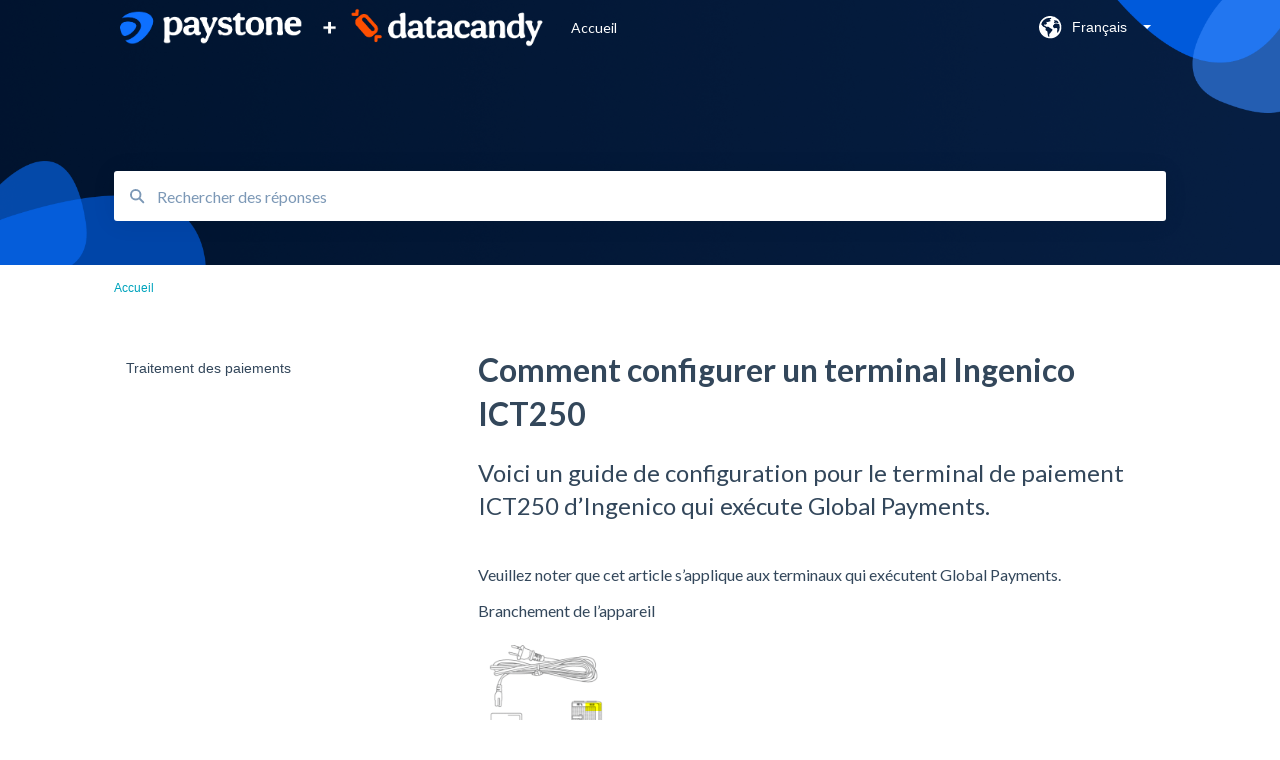

--- FILE ---
content_type: text/html; charset=UTF-8
request_url: https://help.paystone.com/fr/comment-configurer-un-ingenico-ict250
body_size: 8418
content:
<!doctype html><html lang="fr"><head>
    
    <meta charset="utf-8">
    
    <title>
      Comment configurer un terminal Ingenico ICT250
    </title>
    
    <meta name="description" content="Voici un guide de configuration pour le terminal de paiement ICT250 d’Ingenico qui exécute Global Payments.">
    <meta name="viewport" content="width=device-width, initial-scale=1">

    <script src="/hs/hsstatic/jquery-libs/static-1.4/jquery/jquery-1.11.2.js"></script>
<script>hsjQuery = window['jQuery'];</script>
    <meta property="og:description" content="Voici un guide de configuration pour le terminal de paiement ICT250 d’Ingenico qui exécute Global Payments.">
    <meta property="og:title" content="Comment configurer un terminal Ingenico ICT250">
    <meta name="twitter:description" content="Voici un guide de configuration pour le terminal de paiement ICT250 d’Ingenico qui exécute Global Payments.">
    <meta name="twitter:title" content="Comment configurer un terminal Ingenico ICT250">

    

    
    <link rel="stylesheet" href="/hs/hsstatic/ContentIcons/static-1.198/fontawesome/5.0.10/css/fontawesome-all.min.css">
<style>
a.cta_button{-moz-box-sizing:content-box !important;-webkit-box-sizing:content-box !important;box-sizing:content-box !important;vertical-align:middle}.hs-breadcrumb-menu{list-style-type:none;margin:0px 0px 0px 0px;padding:0px 0px 0px 0px}.hs-breadcrumb-menu-item{float:left;padding:10px 0px 10px 10px}.hs-breadcrumb-menu-divider:before{content:'›';padding-left:10px}.hs-featured-image-link{border:0}.hs-featured-image{float:right;margin:0 0 20px 20px;max-width:50%}@media (max-width: 568px){.hs-featured-image{float:none;margin:0;width:100%;max-width:100%}}.hs-screen-reader-text{clip:rect(1px, 1px, 1px, 1px);height:1px;overflow:hidden;position:absolute !important;width:1px}
</style>

<style>
  @font-face {
    font-family: "Lato";
    font-weight: 400;
    font-style: normal;
    font-display: swap;
    src: url("/_hcms/googlefonts/Lato/regular.woff2") format("woff2"), url("/_hcms/googlefonts/Lato/regular.woff") format("woff");
  }
  @font-face {
    font-family: "Lato";
    font-weight: 700;
    font-style: normal;
    font-display: swap;
    src: url("/_hcms/googlefonts/Lato/700.woff2") format("woff2"), url("/_hcms/googlefonts/Lato/700.woff") format("woff");
  }
</style>

    

    
    <link rel="canonical" href="https://help.paystone.com/fr/comment-configurer-un-ingenico-ict250">


<meta property="og:url" content="https://help.paystone.com/fr/comment-configurer-un-ingenico-ict250">
<meta http-equiv="content-language" content="fr">
<link rel="alternate" hreflang="en" href="https://help.paystone.com/en/how-to-setup-an-ingenico-ict250">
<link rel="alternate" hreflang="fr" href="https://help.paystone.com/fr/comment-configurer-un-ingenico-ict250">



    
      <link rel="shortcut icon" href="https://help.paystone.com/hubfs/logo-2025.svg">
    
    <link href="//7052064.fs1.hubspotusercontent-na1.net/hubfs/7052064/hub_generated/template_assets/DEFAULT_ASSET/1767723238666/template_main.css" rel="stylesheet">
    <link href="//7052064.fs1.hubspotusercontent-na1.net/hubfs/7052064/hub_generated/template_assets/DEFAULT_ASSET/1767723234639/template__support-form.min.css" rel="stylesheet">
    <script type="text/javascript" src="//7052064.fs1.hubspotusercontent-na1.net/hubfs/7052064/hub_generated/template_assets/DEFAULT_ASSET/1767723237081/template_kbdom.min.js"></script>
    <style type="text/css" data-preview-theme="true">
      .kb-article, .kb-search__suggestions__article-content, .kb-search-results__description {
        font-family: 'Lato';
      }
      h1, h2, h3, h3 a, h4, h4 a, h5, h6, .kb__text-link, .kb__text-link-small, .kb-header, .kb-sticky-footer,
      .kb-search__suggestions__article-title, .kb-search-results__title,
      #hs_form_target_kb_support_form input.hs-button, #hs_form_target_kb_support_form label, input, select, textarea, #hs_form_target_kb_support_form .hs-field-desc, #hs_form_target_kb_support_form .hs-richtext p {
        font-family: 'Lato';
      }
      a,
      .kb-search__suggestions__breadcrumb,
      .kb-header__nav .kbui-dropdown__link {
        color: #00a4bd;
      }
      .kb-header,
      .kb-header a,
      .kb-header button.kb-button--link {
        color: #ffffff;
      }
      .kb-header svg * {
        fill: #ffffff;
      }
      .kb-search-section {
        background-color: #ffffff;
      }
      .kb-search-section__title {
        color: #FFFFFF;
      }
      .kb-search-section-with-image {
        background-image: url(https://help.paystone.com/hubfs/Banner%204000x1200_Paystone.png);
        background-size: cover;
        color: #ffffff;
        position: relative;
      }
      .kb-search-section-with-gradient {
        background-color: ;
        background-image: linear-gradient(180deg, #ffffff 0%, transparent 97%);
      }
      .kb-mobile-search-section {
        background-color: #ffffff;
      }
      .kb-search__suggestions a:hover,
      .kb-search__suggestions a:focus,
      .kb-category-menu li.active > a,
      .kb-category-menu li > a:hover {
        background-color: rgba(0, 164, 189, .1);
      }
      .kb-theme--cards .kb-category-menu li.active > a,
      .kb-theme--cards .kb-category-menu li > a:hover {
        background-color: transparent;
      }
      .kb-breadcrumbs > ol > li > span,
      .kb-breadcrumbs > ol > li > a > span,
      .kb-breadcrumbs > .kb-breadcrumbs__mobile-back a {
        font-family: helvetica;
      }
      .kb-breadcrumbs__arrow--left * {
        fill: #00a4bd
      }
      .kb-sidebar .kb-category-menu a,
      .kb-mobile-menu .kb-mobile-menu__current-page,
      .kb-mobile-menu ul > li > a {
        font-family: helvetica;
      }
      .kb-header__logo img {
        max-height: 40px;
      }
      .kb-footer__logo img {
        max-height: 24px;
      }
      /* SVG SUPPORT */
      .kb-header__logo img[src$=".svg"] {
        height: 40px;
      }
      .kb-footer__logo img[src$=".svg"] {
        height: 24px;
      }
      /* MOBILE STYLES */
      .kb-mobile-menu,
      .kb-mobile-search__bar {
        background-color: #ffffff;
      }
      .kb-mobile-menu a,
      .kb-mobile-menu__current-page,
      .kb-mobile-search__input,
      .kb-search--open .kb-mobile-search__input {
        color: #111111
      }
      .kb-mobile-search__input::-webkit-input-placeholder {
        color: #111111
      }
      .kb-mobile-search__input::-moz-placeholder {
        color: #111111
      }
      .kb-mobile-search__input:-ms-input-placeholder {
        color: #111111
      }
      .kb-mobile-search__input:-moz-placeholder {
        color: #111111
      }
      .kb-mobile-search__mag * {
        fill: #111111
      }
      .kb-mobile-menu__arrow *,
      .kb-mobile-search__close * {
        stroke: #111111
      }
      @media (max-width: 767px) {
        .kb-header__nav {
          background-color: #ffffff
        }
        .kb-header,
        .kb-header a {
          color: #111111;
        }
        .kb-header svg * {
          fill: #111111;
        }
        .kb-theme--content.kb-page--index .kb-header__nav-toggle svg *,
        .kb-theme--content.kb-page--index .kb-header__nav-close svg *,
        .kb-theme--tiles.kb-page--index .kb-header__nav-toggle svg *,
        .kb-theme--tiles.kb-page--index .kb-header__nav-close svg *,
        .kb-theme--minimal .kb-header__nav-toggle svg *,
        .kb-theme--minimal .kb-header__nav-close svg *,
        .kb-theme--cards .kb-header__nav-toggle svg *,
        .kb-theme--cards .kb-header__nav-close svg *,
        .kb-theme--default .kb-header__nav-toggle svg *,
        .kb-theme--default .kb-header__nav-close svg * {
          fill: #ffffff;
        }
      }
    </style>
  <meta name="generator" content="HubSpot"></head>
  <body class="kb-theme--content ">
    <header>
      
      
  

  

  

  <div class="kb-header" data-preview-id="kb-header">
    <div class="kb-header-inner" id="kb-header">
      <div class="kb-header__logo">
        
          <a href="//">
            <img src="https://help.paystone.com/hs-fs/hubfs/Logo_1131x105%20(1).png?height=120&amp;name=Logo_1131x105%20(1).png" alt="logo d'entreprise">
          </a>
        
      </div>
      <a class="kb-header__title" href="/fr">
        Accueil
      </a>
      <nav id="kb-header__nav" class="kb-header__nav" role="navigation">
        <ul>
          
            <div class="kb-header__lang-switcher-container">
              <button class="kb-header__lang-switcher-toggle kb-button--link" data-kbui-dropdown-contents="lang-switcher">
                <div class="kb-header__lang-switcher-inner">
                  <div class="kb-header__lang-switcher-icon">
                    
    <svg width="23" height="23" xmlns="http://www.w3.org/2000/svg" xmlns:xlink="http://www.w3.org/1999/xlink">
      <g fill-rule="evenodd">
        <path d="M18.6 17.07a3.86 3.86 0 01-.5-2.35c.07-.45.24-.89.28-1.34.04-.46-.08-.97-.46-1.23-.8-.56-2 .43-2.84-.07a1.85 1.85 0 01-.58-.67c-.23-.4-.47-.8-.52-1.25-.05-.45.15-.96.57-1.12.1-.05.22-.07.3-.14.16-.13.14-.38.2-.58.14-.51.76-.69 1.3-.78.5-.08 1-.17 1.5-.11.78.09 1.54.5 2.29.67a9.49 9.49 0 01-1.53 8.97m-5.54-2.26c-.34.46-.82.81-1.14 1.3-.2.3-.34.67-.6.94-.21.22-.5.37-.72.59-.37.37-.5.93-.45 1.46.05.52.25 1.02.45 1.5v.02a9.53 9.53 0 01-1.5-.22c-.28-1.34-.5-2.7-.64-4.07-.03-.27-.06-.55-.18-.8-.42-.75-1.71-.92-1.78-1.78-.03-.36.18-.68.3-1.01.1-.34.07-.8-.26-.93l-.3-.07c-.34-.1-.5-.47-.75-.71-.31-.3-.84-.01-1.2-.24-.36-.23-.49-.65-.84-.87-.36-.23-.67-.74-.37-1.03-.36 0-.7-.13-1-.33A9.4 9.4 0 019.5 1.87c.06.03.1.06.17.08.43.15.9 0 1.35-.08.45-.06 1 0 1.22.4.05.1.08.23.06.34-.08.39-.6.45-.97.6-.33.13-.6.4-.73.74.28.08.57.16.78.36.2.2.31.53.15.77-.16.25-.5.28-.8.33-.88.17-1.72.8-2.59.57-.2-.06-.39-.16-.6-.15-.2 0-.42.2-.36.39.47.23 1.03.71.76 1.17-.16.28-.6.36-.7.67-.1.29.03.75-.27.78-.1 0-.2-.07-.29-.13a1.4 1.4 0 00-1.55-.01c-.1.07-.2.16-.24.28-.1.3.23.59.54.66.31.08.66.06.93.23.4.25.53.86.98.96.26.06.51-.07.76-.13.74-.2 1.51.17 2.13.62.61.45 1.17 1.01 1.87 1.3.4.17.86.26 1.12.6.36.44.19 1.12-.15 1.59m1.91-8.54c.23-.34.93-.4.8-.79-.4-.05-.69-.53-.56-.91a.74.74 0 011-.4c.22.12.35.34.55.5.19.14.5.2.65.01.06-.08.08-.19.1-.3 0-.06.03-.12.04-.19l.33.3a9.5 9.5 0 011.7 2.34c-.4.14-.84.26-1.25.16-.37-.1-.7-.35-1.07-.37-.33-.03-.65.12-.95.25-.3.14-.64.25-.96.16-.32-.1-.56-.49-.38-.76m7.35 3.92l-.07-.54-.06-.4a12 12 0 00-.15-.7l-.04-.17a11.3 11.3 0 00-1.53-3.43l-.07-.1a11.33 11.33 0 00-1.31-1.57A11.11 11.11 0 009.53.14L9.19.2a11.7 11.7 0 00-2.84.91l-.22.1a9.2 9.2 0 00-1.31.8c-.17.1-.33.23-.49.35l-.3.24A10.77 10.77 0 002 4.83l-.1.12c-.39.59-.72 1.21-1 1.86v.02a11.11 11.11 0 008.62 15.4 13.47 13.47 0 001.7.13 11.1 11.1 0 007.89-3.26 11.74 11.74 0 001.11-1.32l.05-.06.5-.74.08-.14.38-.72.1-.22a13.39 13.39 0 00.62-1.63l.11-.44c.05-.19.1-.37.13-.55l.09-.6.05-.43a10.92 10.92 0 000-2.06" id="a" />
      </g>
    </svg>
  
                  </div>
                  <div class="kb-header__lang-switcher__selected-lang">
                    
    Français
  
                  </div>
                  <div class="kb-header__lang-switcher__caret"></div>
                </div>
              </button>
              <div class="kbui-dropdown-contents" data-kbui-dropdown-name="lang-switcher">
                <div class="kb-header__langs-dropdown">
                  <ul>
                    
                      
                        <li>
                          <a href="https://help.paystone.com/en/how-to-setup-an-ingenico-ict250" class="kbui-dropdown__link">
                            <div class="kb-header__langs-dropdown__link-content">
                              
    English
  
                            </div>
                          </a>
                        </li>
                      
                    
                      
                    
                  </ul>
                </div>
              </div>
            </div>
          
          
          
          
          
        </ul>
      </nav>
      
        <nav id="kb-header__langs-nav" class="kb-header__nav kb-header__langs-nav" role="navigation">
          <ul>
            
              
                <li>
                  <a href="https://help.paystone.com/en/how-to-setup-an-ingenico-ict250">
    English
  </a>
                </li>
              
            
              
            
          </ul>
        </nav>
      
      <div class="kb-header__nav-controls-container">
        <button id="kb-header__close-target" class="kb-header__nav-close" role="button" aria-label="Close main navigation menu" aria-controls="kb-header__nav kb-header__langs-nav">
          <span class="kb-icon close" aria-hidden="true">
            <svg width="16" height="17" xmlns="http://www.w3.org/2000/svg">
              <g fill="#2D3E50" fill-rule="nonzero">
                <path d="M15.07107 1.42893c.59587.59588.88893 1.23239.0505 2.07081L2.99975 15.62158c-.83842.83842-1.48089.5394-2.0708-.05051C.33305 14.97519.04 14.33868.87841 13.50026L13.00026 1.37842c.83842-.83842 1.48089-.5394 2.0708.05051z" />
                <path d="M15.07107 15.57107c-.59588.59587-1.23239.88893-2.07081.0505L.87842 3.49975C.04 2.66132.33902 2.01885.92893 1.42894 1.52481.83305 2.16132.54 2.99974 1.37841l12.12184 12.12184c.83842.83842.5394 1.48089-.05051 2.0708z" />
              </g>
            </svg>
          </span>
        </button>
        
          <button id="kb-header__langs-nav-target" class="kb-header__nav-toggle" role="button" aria-controls="kb-header__langs-nav">
            <span class="kb-icon langs">
              
    <svg width="23" height="23" xmlns="http://www.w3.org/2000/svg" xmlns:xlink="http://www.w3.org/1999/xlink">
      <g fill-rule="evenodd">
        <path d="M18.6 17.07a3.86 3.86 0 01-.5-2.35c.07-.45.24-.89.28-1.34.04-.46-.08-.97-.46-1.23-.8-.56-2 .43-2.84-.07a1.85 1.85 0 01-.58-.67c-.23-.4-.47-.8-.52-1.25-.05-.45.15-.96.57-1.12.1-.05.22-.07.3-.14.16-.13.14-.38.2-.58.14-.51.76-.69 1.3-.78.5-.08 1-.17 1.5-.11.78.09 1.54.5 2.29.67a9.49 9.49 0 01-1.53 8.97m-5.54-2.26c-.34.46-.82.81-1.14 1.3-.2.3-.34.67-.6.94-.21.22-.5.37-.72.59-.37.37-.5.93-.45 1.46.05.52.25 1.02.45 1.5v.02a9.53 9.53 0 01-1.5-.22c-.28-1.34-.5-2.7-.64-4.07-.03-.27-.06-.55-.18-.8-.42-.75-1.71-.92-1.78-1.78-.03-.36.18-.68.3-1.01.1-.34.07-.8-.26-.93l-.3-.07c-.34-.1-.5-.47-.75-.71-.31-.3-.84-.01-1.2-.24-.36-.23-.49-.65-.84-.87-.36-.23-.67-.74-.37-1.03-.36 0-.7-.13-1-.33A9.4 9.4 0 019.5 1.87c.06.03.1.06.17.08.43.15.9 0 1.35-.08.45-.06 1 0 1.22.4.05.1.08.23.06.34-.08.39-.6.45-.97.6-.33.13-.6.4-.73.74.28.08.57.16.78.36.2.2.31.53.15.77-.16.25-.5.28-.8.33-.88.17-1.72.8-2.59.57-.2-.06-.39-.16-.6-.15-.2 0-.42.2-.36.39.47.23 1.03.71.76 1.17-.16.28-.6.36-.7.67-.1.29.03.75-.27.78-.1 0-.2-.07-.29-.13a1.4 1.4 0 00-1.55-.01c-.1.07-.2.16-.24.28-.1.3.23.59.54.66.31.08.66.06.93.23.4.25.53.86.98.96.26.06.51-.07.76-.13.74-.2 1.51.17 2.13.62.61.45 1.17 1.01 1.87 1.3.4.17.86.26 1.12.6.36.44.19 1.12-.15 1.59m1.91-8.54c.23-.34.93-.4.8-.79-.4-.05-.69-.53-.56-.91a.74.74 0 011-.4c.22.12.35.34.55.5.19.14.5.2.65.01.06-.08.08-.19.1-.3 0-.06.03-.12.04-.19l.33.3a9.5 9.5 0 011.7 2.34c-.4.14-.84.26-1.25.16-.37-.1-.7-.35-1.07-.37-.33-.03-.65.12-.95.25-.3.14-.64.25-.96.16-.32-.1-.56-.49-.38-.76m7.35 3.92l-.07-.54-.06-.4a12 12 0 00-.15-.7l-.04-.17a11.3 11.3 0 00-1.53-3.43l-.07-.1a11.33 11.33 0 00-1.31-1.57A11.11 11.11 0 009.53.14L9.19.2a11.7 11.7 0 00-2.84.91l-.22.1a9.2 9.2 0 00-1.31.8c-.17.1-.33.23-.49.35l-.3.24A10.77 10.77 0 002 4.83l-.1.12c-.39.59-.72 1.21-1 1.86v.02a11.11 11.11 0 008.62 15.4 13.47 13.47 0 001.7.13 11.1 11.1 0 007.89-3.26 11.74 11.74 0 001.11-1.32l.05-.06.5-.74.08-.14.38-.72.1-.22a13.39 13.39 0 00.62-1.63l.11-.44c.05-.19.1-.37.13-.55l.09-.6.05-.43a10.92 10.92 0 000-2.06" id="a" />
      </g>
    </svg>
  
            </span>
          </button>
        
        <button id="kb-header__main-nav-target" class="kb-header__nav-toggle" role="button" aria-label="Open main navigation menu" aria-controls="kb-header__nav">
          <span class="kb-icon menu">
            <svg width="25" height="17" xmlns="http://www.w3.org/2000/svg">
              <g fill="#2D3E50" fill-rule="nonzero">
                <path d="M24.56897 2.295c0 .85-.2931 1.513-1.72414 1.513H2.15517C.72414 3.808.43103 3.1365.43103 2.295c0-.85.2931-1.513 1.72414-1.513h20.68966c1.43103 0 1.72414.6715 1.72414 1.513zM24.56897 8.8315c0 .85-.2931 1.513-1.72414 1.513H2.15517c-1.43103 0-1.72414-.6715-1.72414-1.513 0-.85.2931-1.513 1.72414-1.513h20.68966c1.43103 0 1.72414.6715 1.72414 1.513zM24.56897 15.3595c0 .85-.2931 1.513-1.72414 1.513H2.15517c-1.43103 0-1.72414-.6715-1.72414-1.513 0-.85.2931-1.513 1.72414-1.513h20.68966c1.43103 0 1.72414.6715 1.72414 1.513z" />
              </g>
            </svg>
          </span>
        </button>
    </div>
    </div>
  </div>
  <!-- Mobile Menu -->
  <div class="kb-mobile-search-section">
    <div class="kb-mobile-header">
      <div class="kb-mobile-menu">
        <div class="kb-mobile-menu__current-page">
          
            
              
            
          
          <svg class="kb-mobile-menu__arrow" width="12" height="7" xmlns="http://www.w3.org/2000/svg">
            <path d="M10.6817 1.6816l-4.5364 4-4.5364-3.9315" stroke="#00A38D" stroke-width="2" fill="none" fill-rule="evenodd" stroke-linecap="round" stroke-linejoin="round" />
          </svg>
        </div>
        <ul>
          
          <li>
            
            
            <a href="/fr/traitement-des-paiements">
              Traitement des paiements
            </a>
            <ul>
              
            </ul>
          </li>
          
        </ul>
      </div>
      <div class="kb-mobile-search kb-search" kb-language-tag="fr" kb-group-id="5692800929">
        <div class="kb-mobile-search__placeholder"></div>
        <div class="kb-mobile-search__box">
          <div class="kb-mobile-search__bar">
            <svg class="kb-mobile-search__mag" width="15" height="15" xmlns="http://www.w3.org/2000/svg">
              <path d="M14.02 12.672l-3.64-3.64a5.687 5.687 0 0 0 1.06-3.312A5.726 5.726 0 0 0 5.72 0 5.726 5.726 0 0 0 0 5.72a5.726 5.726 0 0 0 5.72 5.72 5.687 5.687 0 0 0 3.311-1.06l3.641 3.64a.95.95 0 0 0 1.348 0 .953.953 0 0 0 0-1.348zm-8.3-3.139a3.813 3.813 0 1 1 0-7.626 3.813 3.813 0 0 1 0 7.626z" fill="#4A4A4A" fill-rule="evenodd" />
            </svg>
            <form action="/fr/kb-search-results">
              <input type="text" class="kb-mobile-search__input kb-search__input" name="term" autocomplete="off" placeholder="Rechercher des réponses">
              <input type="hidden" name="ref" value="49523941799">
            </form>
            <svg class="kb-mobile-search__close" width="14" height="14" xmlns="http://www.w3.org/2000/svg">
              <g stroke="#4A4A4A" stroke-width="2" fill="none" fill-rule="evenodd" stroke-linecap="round" stroke-linejoin="round">
                <path d="M1 12.314L12.314 1M12.314 12.314L1 1" />
              </g>
            </svg>
          </div>
          <ul class="kb-search__suggestions"></ul>
        </div>
      </div>
    </div>
  </div>

  <script>
    kbDom.whenReady(function() {
          // Mobile Nav Menu
          var mobileToggle = function() {
            var navMenuOpen = document.getElementById('kb-header__main-nav-target');
            var langNavOpen = document.getElementById('kb-header__langs-nav-target');
            var navClose = document.getElementById('kb-header__close-target');

            navMenuOpen.addEventListener('click',function() {
              document.body.classList.toggle('kb-header__main-nav-open');
            });

            if (langNavOpen) {
            langNavOpen.addEventListener('click',function() {
              document.body.classList.toggle('kb-header__lang-nav-open');
            });
            }

            navClose.addEventListener('click',function() {
              document.body.classList.remove('kb-header__main-nav-open');
              document.body.classList.remove('kb-header__lang-nav-open');
            });

          };
          window.addEventListener('click', mobileToggle);
          mobileToggle();

      kbDom.initDropdown(document.querySelector('[data-kbui-dropdown-contents="lang-switcher"]'))

      // Mobile Cat Menu
      document.querySelector('.kb-mobile-menu__current-page').addEventListener('click',function() {
        document.querySelector('.kb-mobile-header').classList.toggle('menu-open');
      });
      document.querySelector('.kb-mobile-search__mag').addEventListener('click',function() {
        document.querySelector('.kb-mobile-header').classList.toggle('search-open');
        if (document.querySelector('.kb-mobile-header').classList.contains('search-open')) {
          document.querySelector('.kb-mobile-search__input').focus();
        }
      });
      document.querySelector('.kb-mobile-search__close').addEventListener('click',function() {
        document.querySelector('.kb-mobile-header').classList.remove('search-open');
      });
    });
  </script>
      
<div class="kb-search-section kb-search-section--narrow kb-search-section-with-image  ">
  <div class="kb-search-section__content content-container">
    <div class="kb-search" kb-language-tag="fr" kb-group-id="5692800929">
      <div class="kb-search__placeholder"></div>
      <div class="kb-search__box">
        <div class="kb-search__bar">
          <svg class="kb-search__mag" width="15" height="15" xmlns="http://www.w3.org/2000/svg">
            <path d="M14.02 12.672l-3.64-3.64a5.687 5.687 0 0 0 1.06-3.312A5.726 5.726 0 0 0 5.72 0 5.726 5.726 0 0 0 0 5.72a5.726 5.726 0 0 0 5.72 5.72 5.687 5.687 0 0 0 3.311-1.06l3.641 3.64a.95.95 0 0 0 1.348 0 .953.953 0 0 0 0-1.348zm-8.3-3.139a3.813 3.813 0 1 1 0-7.626 3.813 3.813 0 0 1 0 7.626z" fill="#4A4A4A" fill-rule="evenodd" />
          </svg>
          <form action="/fr/kb-search-results">
            <input type="text" class="kb-search__input" name="term" autocomplete="off" placeholder="Rechercher des réponses" required>
          </form>
          <svg class="kb-search__close" width="14" height="14" xmlns="http://www.w3.org/2000/svg">
            <g stroke="#4A4A4A" stroke-width="2" fill="none" fill-rule="evenodd" stroke-linecap="round" stroke-linejoin="round">
              <path d="M1 12.314L12.314 1M12.314 12.314L1 1" />
            </g>
          </svg>
        </div>
        <ul class="kb-search__suggestions"></ul>
      </div>
    </div>
  </div>
</div>
      
    </header>
    <main data-preview-id="kb-article-main">
      
<div class="content-container-outer">
  <div class="content-container">
    
<div class="kb-breadcrumbs">
  <div class="kb-breadcrumbs__mobile-back">
    <svg class="kb-breadcrumbs__arrow kb-breadcrumbs__arrow--left" width="7" height="12" xmlns="http://www.w3.org/2000/svg">
      <path d="M.055 5.7194c.018-.045.0518-.0835.0795-.125.0166-.0255.0322-.052.0489-.0775.007-.011.0116-.024.0216-.034L5.2426.2328c.2877-.3.7662-.3115 1.0685-.026a.7468.7468 0 0 1 .0262 1.0605L1.7954 6l4.5419 4.733a.7462.7462 0 0 1-.0262 1.0601.7563.7563 0 0 1-.5214.207.7568.7568 0 0 1-.547-.2325L.205 6.5174c-.01-.0105-.0146-.023-.0216-.0345-.0167-.025-.0323-.0515-.0489-.077-.0277-.0415-.0615-.08-.0796-.125-.0186-.0455-.0222-.0935-.0312-.141C.0147 6.0934 0 6.0474 0 5.9999c0-.047.0146-.093.0237-.1395.009-.0475.0126-.096.0312-.141" fill="#7C98B6" fill-rule="evenodd" />
    </svg>
    <a href="/fr">Revenir à l'accueil</a>
  </div>
  <ol itemscope itemtype="http://schema.org/BreadcrumbList">
    <li itemprop="itemListElement" itemscope itemtype="http://schema.org/ListItem">
      <a itemprop="item" href="/fr">
        <span itemprop="name">Accueil</span>
      </a>
      <meta itemprop="position" content="1">
    </li>
    
  </ol>
</div>
    <div class="main-body">
      <div class="kb-sidebar">
        
<div class="kb-category-menu">
  <ul>
    
    <li>
        
        
      <a href="/fr/traitement-des-paiements">
        <div class="kb-category-menu-option" data-id="14311178382">
          <span class="kb-category-menu-option__color-bar" style="background-color: #00a4bd;"></span>
          Traitement des paiements
        </div>
        
      </a>
      <ul>
        
      </ul>
    </li>
    
  </ul>
</div>

<script>
  kbDom.whenReady(function() {
    document.querySelectorAll('.kb-category-menu svg').forEach(function(el) {
      el.addEventListener('click', function(e) {
        e.preventDefault();
        var li = kbDom.closest('li', this);
        if (li) {
          li.classList.toggle('open');
        }
      });
    })
  })
</script>
      </div>
      <div class="kb-content">
        



<div class="kb-article tinymce-content">
  <h1><span id="hs_cos_wrapper_name" class="hs_cos_wrapper hs_cos_wrapper_meta_field hs_cos_wrapper_type_text" style="" data-hs-cos-general-type="meta_field" data-hs-cos-type="text">Comment configurer un terminal Ingenico ICT250</span></h1>
  
    <h2>Voici un guide de configuration pour le terminal de paiement ICT250 d’Ingenico qui exécute Global Payments.</h2>
   <p>Veuillez noter que cet article s’applique aux terminaux qui exécutent&nbsp;Global&nbsp;Payments.</p>
<p>Branchement de l’appareil</p>
<p><img alt="ICT250-1" class="hs-image-align-none" height="192" style="width: 161px;" src="https://help.paystone.com/hs-fs/hubfs/undefined-Jun-25-2021-06-52-44-03-AM.png?width=161&amp;height=192&amp;name=undefined-Jun-25-2021-06-52-44-03-AM.png" width="161" srcset="https://help.paystone.com/hs-fs/hubfs/undefined-Jun-25-2021-06-52-44-03-AM.png?width=81&amp;height=96&amp;name=undefined-Jun-25-2021-06-52-44-03-AM.png 81w, https://help.paystone.com/hs-fs/hubfs/undefined-Jun-25-2021-06-52-44-03-AM.png?width=161&amp;height=192&amp;name=undefined-Jun-25-2021-06-52-44-03-AM.png 161w, https://help.paystone.com/hs-fs/hubfs/undefined-Jun-25-2021-06-52-44-03-AM.png?width=242&amp;height=288&amp;name=undefined-Jun-25-2021-06-52-44-03-AM.png 242w, https://help.paystone.com/hs-fs/hubfs/undefined-Jun-25-2021-06-52-44-03-AM.png?width=322&amp;height=384&amp;name=undefined-Jun-25-2021-06-52-44-03-AM.png 322w, https://help.paystone.com/hs-fs/hubfs/undefined-Jun-25-2021-06-52-44-03-AM.png?width=403&amp;height=480&amp;name=undefined-Jun-25-2021-06-52-44-03-AM.png 403w, https://help.paystone.com/hs-fs/hubfs/undefined-Jun-25-2021-06-52-44-03-AM.png?width=483&amp;height=576&amp;name=undefined-Jun-25-2021-06-52-44-03-AM.png 483w" sizes="(max-width: 161px) 100vw, 161px"></p>
<p>1. Connectez un câble Ethernet au port&nbsp;ETH&nbsp;situé sur la boîte de connexion Magic&nbsp;Box.</p>
<p>2. Si vous utilisez un accès commuté, connectez la ligne téléphonique au port affichant le symbole&nbsp;<img alt="ICT250-2" class="hs-image-align-none" height="29" style="width: 50px;" src="https://help.paystone.com/hs-fs/hubfs/undefined-Jun-25-2021-06-52-43-88-AM.png?width=50&amp;height=29&amp;name=undefined-Jun-25-2021-06-52-43-88-AM.png" width="50" srcset="https://help.paystone.com/hs-fs/hubfs/undefined-Jun-25-2021-06-52-43-88-AM.png?width=25&amp;height=15&amp;name=undefined-Jun-25-2021-06-52-43-88-AM.png 25w, https://help.paystone.com/hs-fs/hubfs/undefined-Jun-25-2021-06-52-43-88-AM.png?width=50&amp;height=29&amp;name=undefined-Jun-25-2021-06-52-43-88-AM.png 50w, https://help.paystone.com/hs-fs/hubfs/undefined-Jun-25-2021-06-52-43-88-AM.png?width=75&amp;height=44&amp;name=undefined-Jun-25-2021-06-52-43-88-AM.png 75w, https://help.paystone.com/hs-fs/hubfs/undefined-Jun-25-2021-06-52-43-88-AM.png?width=100&amp;height=58&amp;name=undefined-Jun-25-2021-06-52-43-88-AM.png 100w, https://help.paystone.com/hs-fs/hubfs/undefined-Jun-25-2021-06-52-43-88-AM.png?width=125&amp;height=73&amp;name=undefined-Jun-25-2021-06-52-43-88-AM.png 125w, https://help.paystone.com/hs-fs/hubfs/undefined-Jun-25-2021-06-52-43-88-AM.png?width=150&amp;height=87&amp;name=undefined-Jun-25-2021-06-52-43-88-AM.png 150w" sizes="(max-width: 50px) 100vw, 50px">&nbsp;sur la Magic&nbsp;Box.</p>
<p><img alt="ICT250-3" class="hs-image-align-none" height="143" style="width: 150px;" src="https://help.paystone.com/hs-fs/hubfs/undefined-Jun-25-2021-06-52-44-20-AM.png?width=150&amp;height=143&amp;name=undefined-Jun-25-2021-06-52-44-20-AM.png" width="150" srcset="https://help.paystone.com/hs-fs/hubfs/undefined-Jun-25-2021-06-52-44-20-AM.png?width=75&amp;height=72&amp;name=undefined-Jun-25-2021-06-52-44-20-AM.png 75w, https://help.paystone.com/hs-fs/hubfs/undefined-Jun-25-2021-06-52-44-20-AM.png?width=150&amp;height=143&amp;name=undefined-Jun-25-2021-06-52-44-20-AM.png 150w, https://help.paystone.com/hs-fs/hubfs/undefined-Jun-25-2021-06-52-44-20-AM.png?width=225&amp;height=215&amp;name=undefined-Jun-25-2021-06-52-44-20-AM.png 225w, https://help.paystone.com/hs-fs/hubfs/undefined-Jun-25-2021-06-52-44-20-AM.png?width=300&amp;height=286&amp;name=undefined-Jun-25-2021-06-52-44-20-AM.png 300w, https://help.paystone.com/hs-fs/hubfs/undefined-Jun-25-2021-06-52-44-20-AM.png?width=375&amp;height=358&amp;name=undefined-Jun-25-2021-06-52-44-20-AM.png 375w, https://help.paystone.com/hs-fs/hubfs/undefined-Jun-25-2021-06-52-44-20-AM.png?width=450&amp;height=429&amp;name=undefined-Jun-25-2021-06-52-44-20-AM.png 450w" sizes="(max-width: 150px) 100vw, 150px"></p>
<p>3. Connectez le câble d’alimentation au bloc d’alimentation du terminal, puis branchez l’autre extrémité sur un limiteur de surtension ou une prise de courant.<br>&nbsp;</p>
<p>Connexion de votre appareil</p>
<p>Lorsque le terminal charge l’écran «&nbsp;Global Payments&nbsp;», l’indicateur de connectivité à l’écran devrait être vert s’il est connecté au réseau.&nbsp;</p>
<p><img alt="ICT250-4" class="hs-image-align-none" height="50" style="width: 193px;" src="https://help.paystone.com/hs-fs/hubfs/undefined-Jun-25-2021-06-52-44-40-AM.png?width=193&amp;height=50&amp;name=undefined-Jun-25-2021-06-52-44-40-AM.png" width="193" srcset="https://help.paystone.com/hs-fs/hubfs/undefined-Jun-25-2021-06-52-44-40-AM.png?width=97&amp;height=25&amp;name=undefined-Jun-25-2021-06-52-44-40-AM.png 97w, https://help.paystone.com/hs-fs/hubfs/undefined-Jun-25-2021-06-52-44-40-AM.png?width=193&amp;height=50&amp;name=undefined-Jun-25-2021-06-52-44-40-AM.png 193w, https://help.paystone.com/hs-fs/hubfs/undefined-Jun-25-2021-06-52-44-40-AM.png?width=290&amp;height=75&amp;name=undefined-Jun-25-2021-06-52-44-40-AM.png 290w, https://help.paystone.com/hs-fs/hubfs/undefined-Jun-25-2021-06-52-44-40-AM.png?width=386&amp;height=100&amp;name=undefined-Jun-25-2021-06-52-44-40-AM.png 386w, https://help.paystone.com/hs-fs/hubfs/undefined-Jun-25-2021-06-52-44-40-AM.png?width=483&amp;height=125&amp;name=undefined-Jun-25-2021-06-52-44-40-AM.png 483w, https://help.paystone.com/hs-fs/hubfs/undefined-Jun-25-2021-06-52-44-40-AM.png?width=579&amp;height=150&amp;name=undefined-Jun-25-2021-06-52-44-40-AM.png 579w" sizes="(max-width: 193px) 100vw, 193px"></p>
<p>Si l’indicateur est&nbsp;rouge&nbsp;ou&nbsp;gris, veuillez suivre les étapes ci-dessous.</p>
<table style="border-collapse: collapse; table-layout: fixed; margin-left: auto; margin-right: auto; border: 1px solid #99acc2;">
<tbody>
<tr>
<td>
<p>À partir de l’écran «&nbsp;Global Payments&nbsp;», appuyez sur le bouton&nbsp;#.</p>
</td>
</tr>
<tr>
<td>
<p>Entrez le nom de l’administrateur&nbsp;1, puis appuyez sur&nbsp;Entrée.</p>
</td>
</tr>
<tr>
<td>
<p>Entrez le mot de passe de l’administrateur (appelez l’équipe d’assistance si vous avez besoin d’aide), puis appuyez sur Entrée.</p>
</td>
</tr>
<tr>
<td>
<p>Sélectionnez&nbsp;3&nbsp;– Menu Config (Setup Menu).</p>
</td>
</tr>
<tr>
<td>
<p>Sélectionnez&nbsp;2&nbsp;– Communications.</p>
</td>
</tr>
<tr>
<td>
<p>Sélectionnez&nbsp;3&nbsp;– Ethernet.</p>
</td>
</tr>
<tr>
<td>
<p>Sélectionnez&nbsp;1&nbsp;– Configuration Ethernet actuelle (Current Ethernet Setup).</p>
</td>
</tr>
<tr>
<td>
<p>Confirmez que l’adresse&nbsp;IP inscrite n’est pas «&nbsp;0.0.0.0&nbsp;».</p>
</td>
</tr>
</tbody>
</table>
<p>Si l’appareil affiche&nbsp;0.0.0.0, vous devrez dépanner et redémarrer votre réseau.</p>
<p>Test de transaction</p>
<p>Pour effectuer une demande de clé sur votre appareil&nbsp;:</p>
<ul>
<li>Appuyez sur #.&nbsp;</li>
<li>Appuyez sur&nbsp;1 pour le nom de l’administrateur, puis appuyez sur Entrée.</li>
<li>Entrez le mot de passe de l’administrateur (appelez l’équipe d’assistance si vous avez besoin d’aide), puis appuyez sur Entrée.</li>
<li>&nbsp;Sélectionnez «&nbsp;8. Gestion hôte&nbsp;» (Host Management).&nbsp;</li>
<li>&nbsp;Sélectionnez «&nbsp;1. Échange de clés&nbsp;».&nbsp;</li>
<li>&nbsp;Sélectionnez «&nbsp;Oui&nbsp;» (Yes) en appuyant sur F1.&nbsp;</li>
</ul>
<p>Félicitations! Le message «&nbsp;RÉUSSI&nbsp;» (SUCCEEDED) devrait s’afficher sur l’écran du terminal.&nbsp;</p>
<p>Vous pouvez désormais accepter des paiements!</p>
<p>Pour obtenir de l’aide, veuillez communiquer avec l’équipe d’assistance Paystone au&nbsp;1-888-900-9192.</p>
<p><img alt="paystone-logo-1" class="hs-image-align-none" style="width: 218px;" src="https://help.paystone.com/hs-fs/hubfs/paystone-logo-1.png?width=218&amp;name=paystone-logo-1.png" width="218" srcset="https://help.paystone.com/hs-fs/hubfs/paystone-logo-1.png?width=109&amp;name=paystone-logo-1.png 109w, https://help.paystone.com/hs-fs/hubfs/paystone-logo-1.png?width=218&amp;name=paystone-logo-1.png 218w, https://help.paystone.com/hs-fs/hubfs/paystone-logo-1.png?width=327&amp;name=paystone-logo-1.png 327w, https://help.paystone.com/hs-fs/hubfs/paystone-logo-1.png?width=436&amp;name=paystone-logo-1.png 436w, https://help.paystone.com/hs-fs/hubfs/paystone-logo-1.png?width=545&amp;name=paystone-logo-1.png 545w, https://help.paystone.com/hs-fs/hubfs/paystone-logo-1.png?width=654&amp;name=paystone-logo-1.png 654w" sizes="(max-width: 218px) 100vw, 218px"></p>
</div>

<script>
  kbDom.whenReady(function() {
    var smoothScroll = new smoothAnchorsScrolling();

    var articleSmoothScrolling = function() {
      function scrollToAnchor(state) {
        const anchorId = (state && state.anchorId) || null;
        if (!anchorId) {
          return;
        }
        var anchor = document.querySelector(
          '[id="' + anchorId.substring(1) + '"][data-hs-anchor="true"]'
        );
        smoothScroll.scrollTo(anchor);
      }

      document
        .querySelectorAll('a[href^="#"][rel*="noopener"]')
        .forEach(function(link) {
          // Adding the handler to the click event on each anchor link
          link.addEventListener('click', function(e) {
            e.preventDefault();
            var node = e.currentTarget;
            var targetAnchorId = decodeURI(node.hash);
            var state = { anchorId: targetAnchorId };

            scrollToAnchor(state);
            history.pushState(state, null, node.href);
          });
        });

      window.addEventListener('popstate', function(e) {
        if (e.state !== undefined) {
          scrollToAnchor(e.state);
        }
      });

      (function() {
        var targetAnchorId = decodeURI(window.location.hash);
        var initialState = {
          anchorId: targetAnchorId,
        };
        if (targetAnchorId) {
          setTimeout(function() {
            scrollToAnchor(initialState);
          }, 1);
        }
        history.pushState(initialState, null, '');
      })();
    };

    window.addEventListener('load', function(e) {
      articleSmoothScrolling();
    });
  });
</script>
        <div id="ka-feedback-form-container" portal-id="2444569" article-id="49523941799" knowledge-base-id="5692800929" article-language-tag="fr" ungated-for-multi-language="true" enviro="prod" feedback-hubapi-domain="feedback.hubapi.com" js-feedback-domain="js.hubspotfeedback.com">
  <div id="ka-feedback-form"></div>
  <link rel="stylesheet" href="https://js.hubspotfeedback.com/feedbackknowledge.css">
  <script type="text/javascript" src="https://js.hubspotfeedback.com/feedbackknowledge.js"></script>
</div>
        

<div id="kb-related-articles-container" portal-id="2444569" knowledge-base-id="5692800929" article-id="49523941799" article-language="fr" heading="Articles liés" enviro="prod" public-hubapi-domain="public.hubapi.com">
  
</div>
      </div>
    </div>
  </div>
</div>

    </main>
    <footer>
      











  


<div class="kb-sticky-footer" data-preview-id="kb-footer">
  <div class="kb-footer">
    
    
  </div>
</div>
    </footer>
    
<!-- HubSpot performance collection script -->
<script defer src="/hs/hsstatic/content-cwv-embed/static-1.1293/embed.js"></script>

<!-- Start of HubSpot Analytics Code -->
<script type="text/javascript">
var _hsq = _hsq || [];
_hsq.push(["setContentType", "knowledge-article"]);
_hsq.push(["setCanonicalUrl", "https:\/\/help.paystone.com\/fr\/comment-configurer-un-ingenico-ict250"]);
_hsq.push(["setPageId", "49523941799"]);
_hsq.push(["setContentMetadata", {
    "contentPageId": 30225150786,
    "legacyPageId": "49523941799",
    "contentFolderId": null,
    "contentGroupId": 5692800929,
    "abTestId": null,
    "languageVariantId": 49523941799,
    "languageCode": "fr",
    
    
}]);
</script>

<script type="text/javascript" id="hs-script-loader" async defer src="/hs/scriptloader/2444569.js"></script>
<!-- End of HubSpot Analytics Code -->


<script type="text/javascript">
var hsVars = {
    render_id: "0062c71e-6a3d-4e62-add6-546afa300d48",
    ticks: 1767768393937,
    page_id: 49523941799,
    
    content_group_id: 5692800929,
    portal_id: 2444569,
    app_hs_base_url: "https://app.hubspot.com",
    cp_hs_base_url: "https://cp.hubspot.com",
    language: "fr",
    analytics_page_type: "knowledge-article",
    scp_content_type: "",
    
    analytics_page_id: "49523941799",
    category_id: 6,
    folder_id: 0,
    is_hubspot_user: false
}
</script>


<script defer src="/hs/hsstatic/HubspotToolsMenu/static-1.432/js/index.js"></script>




    <script type="text/javascript" src="//7052064.fs1.hubspotusercontent-na1.net/hubfs/7052064/hub_generated/template_assets/DEFAULT_ASSET/1767723237965/template_purify.min.js"></script>
    <script type="text/javascript" src="//7052064.fs1.hubspotusercontent-na1.net/hubfs/7052064/hub_generated/template_assets/DEFAULT_ASSET/1767723236021/template_kb-search.min.js"></script>
    <script type="text/javascript" src="//7052064.fs1.hubspotusercontent-na1.net/hubfs/7052064/hub_generated/template_assets/DEFAULT_ASSET/1767723241963/template_sticky-header.min.js"></script>
    <script type="text/javascript" src="//7052064.fs1.hubspotusercontent-na1.net/hubfs/7052064/hub_generated/template_assets/DEFAULT_ASSET/1767723241044/template_smooth-anchors-scrolling.min.js"></script>
  
</body></html>